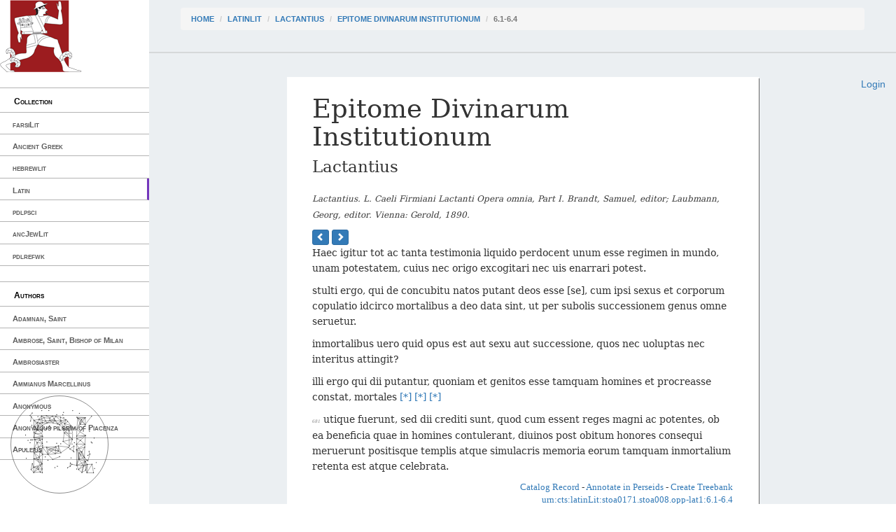

--- FILE ---
content_type: text/html; charset=utf-8
request_url: https://cts.perseids.org/read/latinLit/stoa0171/stoa008/opp-lat1/6.1-6.4
body_size: 4735
content:
<!DOCTYPE html>
<html lang="en">
<head>
    <meta charset="utf-8">
    <meta http-equiv="X-UA-Compatible" content="IE=edge">
    <meta name="viewport" content="width=device-width, initial-scale=1">
    <!-- The above 3 meta tags *must* come first in the head; any other head content must come *after* these tags -->
    <title>Capitains Nemo</title>

    <!-- Bootstrap --><!-- Latest compiled and minified CSS -->
    <!--<link rel="stylesheet" href="/assets/nemo/css/teibp.min.css">-->
    <link rel="stylesheet" href="https://maxcdn.bootstrapcdn.com/bootstrap/3.3.5/css/bootstrap.min.css">
    <link rel="stylesheet" href="/assets/nemo/css/theme.min.css">
    <link rel="stylesheet" href="/plokamos/assets/css/annotator.css">
    <link rel="stylesheet" type="text/css" href="https://cdnjs.cloudflare.com/ajax/libs/bootstrap-multiselect/0.9.13/css/bootstrap-multiselect.css">
    
        <link rel="stylesheet" href="/assets/nemo.secondary/css/theme-ext.css">
        
    
        <link rel="stylesheet" href="/assets/nemo.secondary/css/nemo_oauth_plugin.css">
        
    
    <!-- HTML5 shim and Respond.js for IE8 support of HTML5 elements and media queries -->
    <!-- WARNING: Respond.js doesn't work if you view the page via file:// -->
    <!--[if lt IE 9]>
    <script src="https://oss.maxcdn.com/html5shiv/3.7.2/html5shiv.min.js"></script>
    <script src="https://oss.maxcdn.com/respond/1.4.2/respond.min.js"></script>
    <![endif]-->
</head>
<body data-urn="urn:cts:latinLit:stoa0171.stoa008.opp-lat1:6.1-6.4"
data-sparql-update-endpoint="/plokamos/proxy" data-sparql-select-endpoint="https://annotation.perseids.org/marmotta/sparql/select" data-user="">
<nav class="col-md-2" id="menu-container">
    <div class="logo-container">
    <a href="/"><img class="logo" src="/assets/nemo.secondary/static/rev_running_man.png " alt="Capitains Nemo" /></a>
</div>
<header>
    <span class="content">Collection</span>
</header>
<ul class="menu">
    
        <li><a class="" href="/read/farsiLit">farsiLit</a></li>
    
        <li><a class="" href="/read/greekLit">Ancient Greek</a></li>
    
        <li><a class="" href="/read/hebrewlit">hebrewlit</a></li>
    
        <li><a class="active" href="/read/latinLit">Latin</a></li>
    
        <li><a class="" href="/read/pdlpsci">pdlpsci</a></li>
    
        <li><a class="" href="/read/ancJewLit">ancJewLit</a></li>
    
        <li><a class="" href="/read/pdlrefwk">pdlrefwk</a></li>
    
</ul>

<header>
    <span class="content">Authors</span>
</header>
<ul class="menu">
    
        <li><a class="" href="/read/latinLit/stoa0007">Adamnan, Saint</a></li>
    
        <li><a class="" href="/read/latinLit/stoa0022">Ambrose, Saint, Bishop of Milan</a></li>
    
        <li><a class="" href="/read/latinLit/stoa0022a">Ambrosiaster</a></li>
    
        <li><a class="" href="/read/latinLit/stoa0023">Ammianus Marcellinus</a></li>
    
        <li><a class="" href="/read/latinLit/phi9500">Anonymous</a></li>
    
        <li><a class="" href="/read/latinLit/stoa0028e">Anonymous pilgrim of Piacenza</a></li>
    
        <li><a class="" href="/read/latinLit/phi1212">Apuleius</a></li>
    
        <li><a class="" href="/read/latinLit/stoa0034">Arnobius of Sicca</a></li>
    
        <li><a class="" href="/read/latinLit/stoa0040">Augustine</a></li>
    
        <li><a class="" href="/read/latinLit/stoa0045">Ausonius, Decimus Magnus</a></li>
    
        <li><a class="" href="/read/latinLit/stoa0054">Bede the Venerable</a></li>
    
        <li><a class="" href="/read/latinLit/stoa0058">Boethius</a></li>
    
        <li><a class="" href="/read/latinLit/stoa0076c">Cassian, John</a></li>
    
        <li><a class="" href="/read/latinLit/stoa0045a">Catholic Church. Pope</a></li>
    
        <li><a class="" href="/read/latinLit/phi0472">Catullus</a></li>
    
        <li><a class="" href="/read/latinLit/phi0836">Celsus, Aulus Cornelius</a></li>
    
        <li><a class="" href="/read/latinLit/phi0474">Cicero, Marcus Tullius</a></li>
    
        <li><a class="" href="/read/latinLit/stoa0089">Claudian</a></li>
    
        <li><a class="" href="/read/latinLit/stoa0089a">Claudianus Mamertus</a></li>
    
        <li><a class="" href="/read/latinLit/phi0845">Columella, Lucius Junius Moderatus</a></li>
    
        <li><a class="" href="/read/latinLit/stoa0096">Commodianus</a></li>
    
        <li><a class="" href="/read/latinLit/phi0860">Curtius Rufus, Quintus</a></li>
    
        <li><a class="" href="/read/latinLit/stoa0104a">Cyprian Saint, Bishop of Carthage</a></li>
    
        <li><a class="" href="/read/latinLit/stoa0104c">Cyprianus Gallus</a></li>
    
        <li><a class="" href="/read/latinLit/stoa0114a">Ennodius, Magnus Felix</a></li>
    
        <li><a class="" href="/read/latinLit/stoa0117">Eucherius of Lyon, Saint</a></li>
    
        <li><a class="" href="/read/latinLit/stoa0119">Eugippius</a></li>
    
        <li><a class="" href="/read/latinLit/stoa0120c">Evagrius Monachus</a></li>
    
        <li><a class="" href="/read/latinLit/stoa0120d">Evodius, Bishop of Uzalis</a></li>
    
        <li><a class="" href="/read/latinLit/stoa0121g">Faustus of Riez</a></li>
    
        <li><a class="" href="/read/latinLit/stoa0123a">Firmicus Maternus, Julius</a></li>
    
        <li><a class="" href="/read/latinLit/phi1242">Florus, Lucius Annaeus</a></li>
    
        <li><a class="" href="/read/latinLit/phi1254">Gellius, Aulus</a></li>
    
        <li><a class="" href="/read/latinLit/stoa0149c">Hilary, Saint, Archbishop of Arles</a></li>
    
        <li><a class="" href="/read/latinLit/stoa0149b">Hilary, Saint, Bishop of Poitiers</a></li>
    
        <li><a class="" href="/read/latinLit/phi0893">Horace</a></li>
    
        <li><a class="" href="/read/latinLit/stoa0111">Itinera Hierosolymitana / Egragia</a></li>
    
        <li><a class="" href="/read/latinLit/stoa0162">Jerome, Saint</a></li>
    
        <li><a class="" href="/read/latinLit/phi0448">Julius Caesar</a></li>
    
        <li><a class="" href="/read/latinLit/phi1276">Juvenal</a></li>
    
        <li><a class="" href="/read/latinLit/stoa0169a">Juvencus, Caius Vettius Aquilinus</a></li>
    
        <li><a class="active" href="/read/latinLit/stoa0171">Lactantius</a></li>
    
        <li><a class="" href="/read/latinLit/phi0917">Lucan</a></li>
    
        <li><a class="" href="/read/latinLit/stoa0180a">Lucifer, Bishop of Cagliari</a></li>
    
        <li><a class="" href="/read/latinLit/phi0550">Lucretius</a></li>
    
        <li><a class="" href="/read/latinLit/phi1294">Martial</a></li>
    
        <li><a class="" href="/read/latinLit/stoa0195a">Mavortius</a></li>
    
        <li><a class="" href="/read/latinLit/stoa0203">Minucius Felix, Marcus</a></li>
    
        <li><a class="" href="/read/latinLit/phi0588">Nepos, Cornelius</a></li>
    
        <li><a class="" href="/read/latinLit/stoa0215a">Optatus, Saint, Bishop of Mileve</a></li>
    
        <li><a class="" href="/read/latinLit/stoa0215b">Orientius, Saint</a></li>
    
        <li><a class="" href="/read/latinLit/stoa0215c">Orosius, Paulus</a></li>
    
        <li><a class="" href="/read/latinLit/phi0959">Ovid</a></li>
    
        <li><a class="" href="/read/latinLit/stoa0222a">Paul, the Apostle, Saint</a></li>
    
        <li><a class="" href="/read/latinLit/stoa0224b">Paulinus Petricordiae</a></li>
    
        <li><a class="" href="/read/latinLit/stoa0223">Paulinus of Nola, Saint</a></li>
    
        <li><a class="" href="/read/latinLit/stoa0223a">Paulinus of Pella</a></li>
    
        <li><a class="" href="/read/latinLit/phi0969">Persius</a></li>
    
        <li><a class="" href="/read/latinLit/phi0972">Petronius Arbiter</a></li>
    
        <li><a class="" href="/read/latinLit/stoa0227b">Petrus Diaconus, of Monte Cassino</a></li>
    
        <li><a class="" href="/read/latinLit/phi0975">Phaedrus</a></li>
    
        <li><a class="" href="/read/latinLit/stoa0122a">Philastrius, Saint, Bishop of Brescia</a></li>
    
        <li><a class="" href="/read/latinLit/phi0119">Plautus, Titus Maccius</a></li>
    
        <li><a class="" href="/read/latinLit/phi0978">Pliny, the Elder</a></li>
    
        <li><a class="" href="/read/latinLit/phi1318">Pliny, the Younger</a></li>
    
        <li><a class="" href="/read/latinLit/stoa0233h">Pomponius</a></li>
    
        <li><a class="" href="/read/latinLit/stoa0233d">Pontius Diaconus</a></li>
    
        <li><a class="" href="/read/latinLit/phi1103">Priaepia</a></li>
    
        <li><a class="" href="/read/latinLit/stoa0234e">Priscillian, Bishop of Avila</a></li>
    
        <li><a class="" href="/read/latinLit/stoa0234f">Proba</a></li>
    
        <li><a class="" href="/read/latinLit/phi0620">Propertius, Sextus</a></li>
    
        <li><a class="" href="/read/latinLit/stoa0238">Prudentius</a></li>
    
        <li><a class="" href="/read/latinLit/stoa0104p">Pseudo-Cyprian</a></li>
    
        <li><a class="" href="/read/latinLit/stoa0117p">Pseudo-Eucherius</a></li>
    
        <li><a class="" href="/read/latinLit/stoa0149p">Pseudo-Hilarius</a></li>
    
        <li><a class="" href="/read/latinLit/stoa0270p">Pseudo-Sulpicius Severus</a></li>
    
        <li><a class="" href="/read/latinLit/stoa0276">Pseudo-Tertullian</a></li>
    
        <li><a class="" href="/read/latinLit/stoa0292p">Pseudo-Victor, Vitensis</a></li>
    
        <li><a class="" href="/read/latinLit/phi1002">Quintilian</a></li>
    
        <li><a class="" href="/read/latinLit/phi0478">Quintus Tullius Cicero</a></li>
    
        <li><a class="" href="/read/latinLit/stoa0241d">Remigius, of Auxerre</a></li>
    
        <li><a class="" href="/read/latinLit/stoa0244d">Rufinus, of Aquileia</a></li>
    
        <li><a class="" href="/read/latinLit/stoa0245a">Ruricius I, Bishop of Limoges</a></li>
    
        <li><a class="" href="/read/latinLit/stoa0245c">Rusticus Presbyter</a></li>
    
        <li><a class="" href="/read/latinLit/phi0631">Sallust</a></li>
    
        <li><a class="" href="/read/latinLit/stoa0249a">Salvian, of Marseilles</a></li>
    
        <li><a class="" href="/read/latinLit/phi2331">Scriptores Historiae Augustae</a></li>
    
        <li><a class="" href="/read/latinLit/stoa0251">Secundinus Manichaeus</a></li>
    
        <li><a class="" href="/read/latinLit/stoa0252">Sedulius</a></li>
    
        <li><a class="" href="/read/latinLit/stoa0255">Seneca, Lucius Annaeus</a></li>
    
        <li><a class="" href="/read/latinLit/phi1014">Seneca, Lucius Annaeus, 55 B.C.-ca. 39 A.D.</a></li>
    
        <li><a class="" href="/read/latinLit/stoa0270">Severus, Sulpicius</a></li>
    
        <li><a class="" href="/read/latinLit/phi1345">Silius Italicus, Tiberius Catius</a></li>
    
        <li><a class="" href="/read/latinLit/phi1020">Statius, P. Papinius (Publius Papinius)</a></li>
    
        <li><a class="" href="/read/latinLit/phi1348">Suetonius</a></li>
    
        <li><a class="" href="/read/latinLit/phi1351">Tacitus, Cornelius</a></li>
    
        <li><a class="" href="/read/latinLit/phi0134">Terence</a></li>
    
        <li><a class="" href="/read/latinLit/stoa0275">Tertullian</a></li>
    
        <li><a class="" href="/read/latinLit/stoa0278a">Theodosius</a></li>
    
        <li><a class="" href="/read/latinLit/phi0660">Tibullus</a></li>
    
        <li><a class="" href="/read/latinLit/phi0914">Titus Livius (Livy)</a></li>
    
        <li><a class="" href="/read/latinLit/phi1035">Valerius Flaccus, Gaius</a></li>
    
        <li><a class="" href="/read/latinLit/phi1038">Valerius Maximus</a></li>
    
        <li><a class="" href="/read/latinLit/stoa0292d">Victor Vitensis</a></li>
    
        <li><a class="" href="/read/latinLit/stoa0292b">Victor, Claudius Marius</a></li>
    
        <li><a class="" href="/read/latinLit/stoa0292a">Victorinus, Marius</a></li>
    
        <li><a class="" href="/read/latinLit/stoa0292e">Victorinus, Saint, Bishop of Poetovio</a></li>
    
        <li><a class="" href="/read/latinLit/phi0690">Virgil</a></li>
    
        <li><a class="" href="/read/latinLit/phi1056">Vitruvius Pollio</a></li>
    
</ul>

</nav>
<div class="col-md-10" id="reading-container">
    <nav id="breadcrumb">
    <ol class="breadcrumb">
      <li><a href="/">Home</a></li>
      
        

          <li><a href="/read/latinLit">latinLit</a></li>
        
      
        

          <li><a href="/read/latinLit/stoa0171">Lactantius</a></li>
        
      
        

          <li><a href="/read/latinLit/stoa0171/stoa008/opp-lat1">Epitome Divinarum Institutionum</a></li>
        
      
        
          <li class="active">6.1-6.4</li>
        
      
    </ol>
</nav>
    <div class="nemo-oauth-login-container">
    
        <div class="login">
            <a href="/oauth/login?next=https://cts.perseids.org/read/latinLit/stoa0171/stoa008/opp-lat1/6.1-6.4">Login</a>
        </div>
    
</div>
    
    
<article>
        
<header>
    <h1>Epitome Divinarum Institutionum</h1>
    <h2>Lactantius</h2>
    <p><small><i>Lactantius. L. Caeli Firmiani Lactanti Opera omnia, Part I. 
      Brandt, Samuel, editor; Laubmann, Georg, editor. Vienna: Gerold, 1890.</i></small></p>
</header>

    <nav>
        
    
    <a class="btn btn-xs btn-primary" href="/read/latinLit/stoa0171/stoa008/opp-lat1/5.1-5.4">
        <span class="glyphicon glyphicon-chevron-left"></span>
    </a>
    
    
    <a class="btn btn-xs btn-primary" href="/read/latinLit/stoa0171/stoa008/opp-lat1/7.1-7.4">
        <span class="glyphicon glyphicon-chevron-right"></span>
    </a>
    

    </nav>
    <section>
        <div id="edition" class="edition lang_lat"><div class="chapter"><div class="section"><p>Haec igitur tot ac tanta testimonia liquido perdocent unum esse regimen in mundo,    unam potestatem, cuius nec origo excogitari nec uis enarrari potest.</p></div><div class="section"><p>stulti ergo, qui de concubitu natos putant deos esse [se], cum ipsi sexus et corporum copulatio idcirco mortalibus a deo data sint, ut per subolis successionem genus omne seruetur.</p></div><div class="section"><p>inmortalibus uero quid opus est aut sexu aut successione, quos nec uoluptas nec interitus attingit?</p></div><div class="section"><p>illi ergo qui dii putantur, quoniam et genitos esse tamquam homines et procreasse constat, mortales  <span class="note"><a href="#">[*]</a><span class="note-content">(INSTITUTIONES 3-9] I 6,10 11.13 (confusi). 9 (Erythraeam). 9 ss.] I 6,13 (a quindecimuiris). 11-15] 16,14 (omnes-pra.edicant)-16. 19-21] I 8,1. 21 - 26] I 8,3.5 s. 26 -681,8] I 8,8 (ab illos igitur). )</span></span>  <span class="note"><a href="#">[*]</a><span class="note-content">(AUCTORES &#xA7; 3 Sibyllae] cf. ad Inst. I 6, 15 s. )</span></span>  <span class="note"><a href="#">[*]</a><span class="note-content">(T] 1 Samiam Pf, samaiam T 2 frygiam T 3 Albuneae uir dod. ap. Cleric. XXVII 350 6 sybillinos T 10 sybillae T cymraJeam T 16 brebriare sic T pretermisi T 17 reuertendum] recurrendum Maffeius in apographo (unlk uir doctus ap. Cleric. XXVII 350); cf. etiam Bum 22 se del. Pf ipse Pf 25 uoluptas Pf, uoluntas T )</span></span>  <div class="pb">681</div> utique fuerunt, sed dii crediti sunt, quod cum essent reges magni ac potentes, ob ea beneficia quae in homines contulerant, diuinos post obitum honores consequi meruerunt positisque templis atque simulacris memoria eorum tamquam inmortalium retenta est atque celebrata.  </p></div></div></div>
    </section>
    <footer>
      
    <div class="ctsurn">
	<a href="http://catalog.perseus.org/cite-collections/versions/search?field_type=version&search=urn:cts:latinLit:stoa0171.stoa008.opp-lat1" target='_blank'>Catalog Record</a> -
    <a href="http://sosol.perseids.org/sosol/cite_publications/create_from_linked_urn/Oa/urn:cite:perseus:pdlann?init_value[]=urn:cts:latinLit:stoa0171.stoa008.opp-lat1:6.1-6.4" target='_blank'>Annotate in Perseids</a> -
	<a href="http://www.perseids.org/apps/treebank?text_uri=http://perseids.org/cts5/nemo/citations/urn:cts:latinLit:stoa0171.stoa008.opp-lat1:6.1-6.4" target='_blank'>Create Treebank</a> <br />
	<a href="/api/cts?request=GetPassage&urn=urn:cts:latinLit:stoa0171.stoa008.opp-lat1:6.1-6.4" target='_blank'>urn:cts:latinLit:stoa0171.stoa008.opp-lat1:6.1-6.4</a>
</div>
<script>
  (function(i,s,o,g,r,a,m){i['GoogleAnalyticsObject']=r;i[r]=i[r]||function(){
  (i[r].q=i[r].q||[]).push(arguments)},i[r].l=1*new Date();a=s.createElement(o),
  m=s.getElementsByTagName(o)[0];a.async=1;a.src=g;m.parentNode.insertBefore(a,m)
  })(window,document,'script','https://www.google-analytics.com/analytics.js','ga');

  ga('create', 'UA-72072451-2', 'auto');
  ga('send', 'pageview');

</script>

    </footer>
</article>


</div>

<!-- jQuery (necessary for Bootstrap's JavaScript plugins) -->
<script src="https://ajax.googleapis.com/ajax/libs/jquery/1.11.3/jquery.min.js"></script>
<!-- Latest compiled and minified JavaScript -->
<script src="https://maxcdn.bootstrapcdn.com/bootstrap/3.3.5/js/bootstrap.min.js"></script>

<script type="text/javascript" src="/plokamos/assets/js/rdfstore.js"></script>
<script type="text/javascript" src="/plokamos/assets/js/annotator.js"></script>
<script type="text/javascript" src="https://cdnjs.cloudflare.com/ajax/libs/bootstrap-multiselect/0.9.13/js/bootstrap-multiselect.min.js"></script>
<script type="text/javascript">
    $(window).load(function() {
        (new Plokamos(document.getElementById('reading-container'))).initialize({
        
            applicator: true,
            history: true,
            annotator: ['social-network','characterizations'],
        
            corpusdiagram: true
        })
    })
</script>
</body>
</html>